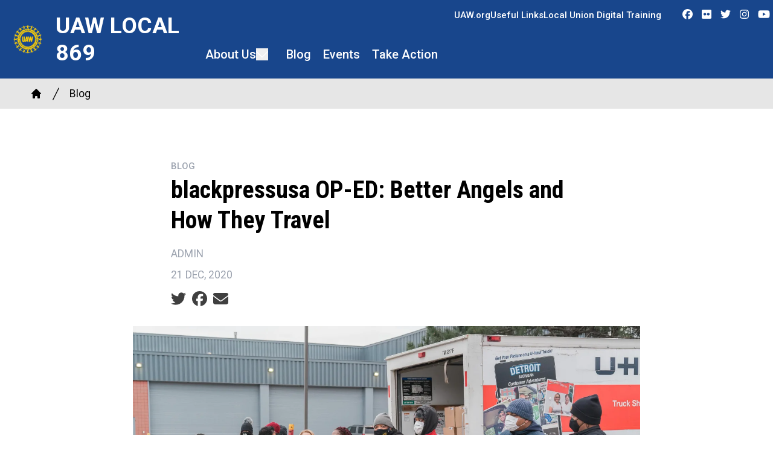

--- FILE ---
content_type: text/html; charset=UTF-8
request_url: https://region1.uaw.org/uaw-local-869/blog/blackpressusa-op-ed-better-angels-and-how-they-travel
body_size: 15264
content:
<!DOCTYPE html>
<html lang="en" dir="ltr" prefix="og: https://ogp.me/ns#" x-data="{ keyboardNavigation: false, isTouchDevice: false }" x-init="isTouchDevice = &#039;ontouchstart&#039; in window || navigator.maxTouchPoints &gt; 0" @keyup.tab.window="keyboardNavigation = true" @mousemove="if (keyboardNavigation) keyboardNavigation = false">
  <head>
    <meta charset="utf-8" />
<noscript><style>form.antibot * :not(.antibot-message) { display: none !important; }</style>
</noscript><meta name="description" content="Ray Curry, Secretary-Treasurer, UAW What is the distance a good deed can travel? What does a warm bowl of soup mean? What does a warm bed mean? A new bike or a kind gesture from a stranger?" />
<link rel="canonical" href="https://region1.uaw.org/uaw-local-869/content/92905" />
<link rel="image_src" href="/sites/default/files/UAW-Sleeping-Bag-Drive-dec-6-2020-022.jpg" />
<meta property="og:site_name" content="UAW Local 869" />
<meta property="og:url" content="https://region1.uaw.org/uaw-local-869/content/92905" />
<meta property="og:title" content="blackpressusa OP-ED: Better Angels and How They Travel" />
<meta property="og:description" content="Ray Curry, Secretary-Treasurer, UAW What is the distance a good deed can travel? What does a warm bowl of soup mean? What does a warm bed mean? A new bike or a kind gesture from a stranger?" />
<meta property="og:image" content="https://region1.uaw.org/sites/default/files/styles/image_media_large/public/UAW-Sleeping-Bag-Drive-dec-6-2020-022.jpg.webp?itok=JdM6ZCUA" />
<meta name="twitter:card" content="summary_large_image" />
<meta name="twitter:title" content="blackpressusa OP-ED: Better Angels and How They Travel | UAW Local 869" />
<meta name="twitter:site" content="@uaw" />
<meta name="twitter:description" content="Ray Curry, Secretary-Treasurer, UAW What is the distance a good deed can travel? What does a warm bowl of soup mean? What does a warm bed mean? A new bike or a kind gesture from a stranger?" />
<meta name="twitter:image" content="https://region1.uaw.org/sites/default/files/styles/image_media_large/public/UAW-Sleeping-Bag-Drive-dec-6-2020-022.jpg.webp?itok=JdM6ZCUA" />
<meta name="twitter:image:alt" content="UAW-Sleeping-Bag-Drive-dec-6-2020-022.jpg" />
<meta name="Generator" content="Drupal 10 (https://www.drupal.org)" />
<meta name="MobileOptimized" content="width" />
<meta name="HandheldFriendly" content="true" />
<meta name="viewport" content="width=device-width, initial-scale=1.0" />
<style>body {--uh-font-size: 16px; --uh-font-body: Roboto, sans-serif; --uh-font-header: "Roboto Condensed", sans-serif; --uh-color-white: 255 255 255; --uh-color-gray: 75 75 75; --uh-color-black: 0 0 0; --uh-color-primary: 24 70 140; --uh-color-primary-dark: 31 41 92; --uh-color-secondary: 252 0 0; --uh-color-secondary-dark: 252 0 0; --uh-color-accent-1: 255 206 7; --uh-color-accent-1-dark: 255 206 7; --uh-color-accent-2: 0 0 0; --uh-color-accent-2-dark: 0 20 38; --uh-color-neutral-1: 214 214 214; --uh-color-neutral-2: 242 243 244; }</style>
<script type="application/ld+json">{
    "@context": "https://schema.org",
    "@type": "WebSite",
    "name": "UAW Region 1",
    "url": "https://region1.uaw.org"
}</script>
<link rel="icon" href="/sites/default/files/2024-04/UAW%20LOGO%20PNG.PNG" type="image/vnd.microsoft.icon" />
<link rel="preconnect" href="https://fonts.gstatic.com" crossorigin="anonymous" />
<link rel="preload" as="style" href="https://fonts.googleapis.com/css2?family=Roboto:ital,wght@0,300;0,400;0,500;0,700;1,300;1,400;1,500;1,700&amp;display=swap" />
<link rel="stylesheet" href="https://fonts.googleapis.com/css2?family=Roboto:ital,wght@0,300;0,400;0,500;0,700;1,300;1,400;1,500;1,700&amp;display=swap" />
<link rel="preload" as="style" href="https://fonts.googleapis.com/css2?family=Roboto+Condensed:ital,wght@0,300;0,400;0,700;1,300;1,400;1,700&amp;display=swap" />
<link rel="stylesheet" href="https://fonts.googleapis.com/css2?family=Roboto+Condensed:ital,wght@0,300;0,400;0,700;1,300;1,400;1,700&amp;display=swap" />

    <title>blackpressusa OP-ED: Better Angels and How They Travel | UAW Local 869</title>
    <link rel="stylesheet" media="all" href="/sites/default/files/css/css_7JXPbWswc8fQwPz53-z85jkDvaBmqXaGtBPBUwi5E_E.css?delta=0&amp;language=en&amp;theme=uh_tw&amp;include=eJxNi9EOQDAMAH-o1k-SbmpG6bJW8Pc8kHi8u1zSxji0vZIEmumE9BNDIdEMfLqUbfnsi7Dy03Es4txCoupFN7DLnFeMZAz71PuBVc27LBpJOvPrWfMNV4ctIQ" />
<link rel="stylesheet" media="all" href="/sites/default/files/css/css_s3cU5DYEIJXU2IYjDuJWT0QSoq_14Ux7daJl6zHaO9U.css?delta=1&amp;language=en&amp;theme=uh_tw&amp;include=eJxNi9EOQDAMAH-o1k-SbmpG6bJW8Pc8kHi8u1zSxji0vZIEmumE9BNDIdEMfLqUbfnsi7Dy03Es4txCoupFN7DLnFeMZAz71PuBVc27LBpJOvPrWfMNV4ctIQ" />
<style>.sr-only {
  position: absolute;
  width: 1px;
  height: 1px;
  padding: 0;
  margin: -1px;
  overflow: hidden;
  clip: rect(0, 0, 0, 0);
  white-space: nowrap;
  border-width: 0;
}
.absolute {
  position: absolute;
}
.relative {
  position: relative;
}
.left-0 {
  left: 0px;
}
.top-0 {
  top: 0px;
}
.top-full {
  top: 100%;
}
.z-0 {
  z-index: 0;
}
.z-10 {
  z-index: 10;
}
.z-100 {
  z-index: 100;
}
.z-50 {
  z-index: 50;
}
.col-span-1 {
  grid-column: span 1 / span 1;
}
.col-start-14 {
  grid-column-start: 14;
}
.col-start-6 {
  grid-column-start: 6;
}
.col-end-14 {
  grid-column-end: 14;
}
.col-end-15 {
  grid-column-end: 15;
}
.row-start-1 {
  grid-row-start: 1;
}
.row-start-2 {
  grid-row-start: 2;
}
.row-end-2 {
  grid-row-end: 2;
}
.row-end-3 {
  grid-row-end: 3;
}
.mx-1 {
  margin-left: 0.25rem;
  margin-right: 0.25rem;
}
.mx-auto {
  margin-left: auto;
  margin-right: auto;
}
.my-1 {
  margin-top: 0.25rem;
  margin-bottom: 0.25rem;
}
.my-2 {
  margin-top: 0.5rem;
  margin-bottom: 0.5rem;
}
.my-6 {
  margin-top: 1.5rem;
  margin-bottom: 1.5rem;
}
.-mt-1 {
  margin-top: -0.25rem;
}
.mb-2 {
  margin-bottom: 0.5rem;
}
.mr-1 {
  margin-right: 0.25rem;
}
.mr-4 {
  margin-right: 1rem;
}
.mt-0 {
  margin-top: 0px;
}
.mt-12 {
  margin-top: 3rem;
}
.mt-2 {
  margin-top: 0.5rem;
}
.mt-4 {
  margin-top: 1rem;
}
.mt-6 {
  margin-top: 1.5rem;
}
.block {
  display: block;
}
.inline-block {
  display: inline-block;
}
.inline {
  display: inline;
}
.flex {
  display: flex;
}
.grid {
  display: grid;
}
.hidden {
  display: none;
}
.h-4 {
  height: 1rem;
}
.h-5 {
  height: 1.25rem;
}
.h-7 {
  height: 1.75rem;
}
.h-\[2px\] {
  height: 2px;
}
.h-full {
  height: 100%;
}
.w-1\/5 {
  width: 20%;
}
.w-20 {
  width: 5rem;
}
.w-4 {
  width: 1rem;
}
.w-5 {
  width: 1.25rem;
}
.w-7 {
  width: 1.75rem;
}
.w-8 {
  width: 2rem;
}
.w-full {
  width: 100%;
}
.max-w-4xl {
  max-width: 56rem;
}
.max-w-7xl {
  max-width: 80rem;
}
.max-w-none {
  max-width: none;
}
.flex-shrink-0 {
  flex-shrink: 0;
}
.flex-grow {
  flex-grow: 1;
}
.-rotate-45 {
  --tw-rotate: -45deg;
  transform: translate(var(--tw-translate-x), var(--tw-translate-y)) rotate(var(--tw-rotate)) skewX(var(--tw-skew-x)) skewY(var(--tw-skew-y)) scaleX(var(--tw-scale-x)) scaleY(var(--tw-scale-y));
}
.rotate-45 {
  --tw-rotate: 45deg;
  transform: translate(var(--tw-translate-x), var(--tw-translate-y)) rotate(var(--tw-rotate)) skewX(var(--tw-skew-x)) skewY(var(--tw-skew-y)) scaleX(var(--tw-scale-x)) scaleY(var(--tw-scale-y));
}
.scroll-mt-28 {
  scroll-margin-top: 7rem;
}
.grid-cols-1 {
  grid-template-columns: repeat(1, minmax(0, 1fr));
}
.grid-cols-2 {
  grid-template-columns: repeat(2, minmax(0, 1fr));
}
.flex-row {
  flex-direction: row;
}
.flex-col {
  flex-direction: column;
}
.flex-wrap {
  flex-wrap: wrap;
}
.items-center {
  align-items: center;
}
.justify-end {
  justify-content: flex-end;
}
.justify-center {
  justify-content: center;
}
.justify-between {
  justify-content: space-between;
}
.gap-1 {
  gap: 0.25rem;
}
.gap-2 {
  gap: 0.5rem;
}
.space-x-1 > :not([hidden]) ~ :not([hidden]) {
  --tw-space-x-reverse: 0;
  margin-right: calc(0.25rem * var(--tw-space-x-reverse));
  margin-left: calc(0.25rem * calc(1 - var(--tw-space-x-reverse)));
}
.space-x-2 > :not([hidden]) ~ :not([hidden]) {
  --tw-space-x-reverse: 0;
  margin-right: calc(0.5rem * var(--tw-space-x-reverse));
  margin-left: calc(0.5rem * calc(1 - var(--tw-space-x-reverse)));
}
.divide-x > :not([hidden]) ~ :not([hidden]) {
  --tw-divide-x-reverse: 0;
  border-right-width: calc(1px * var(--tw-divide-x-reverse));
  border-left-width: calc(1px * calc(1 - var(--tw-divide-x-reverse)));
}
.self-start {
  align-self: flex-start;
}
.whitespace-nowrap {
  white-space: nowrap;
}
.rounded-2xl {
  border-radius: 1rem;
}
.border-0 {
  border-width: 0px;
}
.border-t {
  border-top-width: 1px;
}
.border-gray-300 {
  --tw-border-opacity: 1;
  border-color: rgb(209 213 219 / var(--tw-border-opacity));
}
.border-uh-neutral-2 {
  --tw-border-opacity: 1;
  border-color: rgb(var(--uh-color-neutral-2) / var(--tw-border-opacity));
}
.border-opacity-20 {
  --tw-border-opacity: 0.2;
}
.bg-uh-accent-1 {
  --tw-bg-opacity: 1;
  background-color: rgb(var(--uh-color-accent-1) / var(--tw-bg-opacity));
}
.bg-uh-accent-2 {
  --tw-bg-opacity: 1;
  background-color: rgb(var(--uh-color-accent-2) / var(--tw-bg-opacity));
}
.bg-uh-black {
  --tw-bg-opacity: 1;
  background-color: rgb(var(--uh-color-black) / var(--tw-bg-opacity));
}
.bg-uh-gray {
  --tw-bg-opacity: 1;
  background-color: rgb(var(--uh-color-gray) / var(--tw-bg-opacity));
}
.bg-uh-neutral-1\/60 {
  background-color: rgb(var(--uh-color-neutral-1) / 0.6);
}
.bg-uh-primary {
  --tw-bg-opacity: 1;
  background-color: rgb(var(--uh-color-primary) / var(--tw-bg-opacity));
}
.bg-uh-white {
  --tw-bg-opacity: 1;
  background-color: rgb(var(--uh-color-white) / var(--tw-bg-opacity));
}
.bg-opacity-25 {
  --tw-bg-opacity: 0.25;
}
.p-2 {
  padding: 0.5rem;
}
.p-4 {
  padding: 1rem;
}
.px-10 {
  padding-left: 2.5rem;
  padding-right: 2.5rem;
}
.px-2 {
  padding-left: 0.5rem;
  padding-right: 0.5rem;
}
.px-4 {
  padding-left: 1rem;
  padding-right: 1rem;
}
.px-6 {
  padding-left: 1.5rem;
  padding-right: 1.5rem;
}
.py-12 {
  padding-top: 3rem;
  padding-bottom: 3rem;
}
.py-2 {
  padding-top: 0.5rem;
  padding-bottom: 0.5rem;
}
.py-4 {
  padding-top: 1rem;
  padding-bottom: 1rem;
}
.pb-0 {
  padding-bottom: 0px;
}
.pb-16 {
  padding-bottom: 4rem;
}
.pb-2 {
  padding-bottom: 0.5rem;
}
.pb-6 {
  padding-bottom: 1.5rem;
}
.pl-2 {
  padding-left: 0.5rem;
}
.pl-6 {
  padding-left: 1.5rem;
}
.pt-0 {
  padding-top: 0px;
}
.pt-0\.5 {
  padding-top: 0.125rem;
}
.pt-4 {
  padding-top: 1rem;
}
.pt-6 {
  padding-top: 1.5rem;
}
.pt-8 {
  padding-top: 2rem;
}
.text-center {
  text-align: center;
}
.text-sm {
  font-size: 0.875rem;
}
.text-xl {
  font-size: 1.25rem;
}
.text-xs {
  font-size: 0.75rem;
}
.font-bold {
  font-weight: 700;
}
.font-medium {
  font-weight: 500;
}
.font-semibold {
  font-weight: 600;
}
.uppercase {
  text-transform: uppercase;
}
.leading-none {
  line-height: 1;
}
.tracking-widest {
  letter-spacing: 0.1em;
}
.text-branding-error {
  --tw-text-opacity: 1;
  color: rgb(248 113 113 / var(--tw-text-opacity));
}
.text-gray-400 {
  --tw-text-opacity: 1;
  color: rgb(156 163 175 / var(--tw-text-opacity));
}
.text-uh-black {
  --tw-text-opacity: 1;
  color: rgb(var(--uh-color-black) / var(--tw-text-opacity));
}
.text-uh-neutral-2 {
  --tw-text-opacity: 1;
  color: rgb(var(--uh-color-neutral-2) / var(--tw-text-opacity));
}
.text-uh-primary {
  --tw-text-opacity: 1;
  color: rgb(var(--uh-color-primary) / var(--tw-text-opacity));
}
.text-uh-primary-dark {
  --tw-text-opacity: 1;
  color: rgb(var(--uh-color-primary-dark) / var(--tw-text-opacity));
}
.text-uh-white {
  --tw-text-opacity: 1;
  color: rgb(var(--uh-color-white) / var(--tw-text-opacity));
}
.underline {
  text-decoration-line: underline;
}
.antialiased {
  -webkit-font-smoothing: antialiased;
  -moz-osx-font-smoothing: grayscale;
}
.opacity-0 {
  opacity: 0;
}
.opacity-100 {
  opacity: 1;
}
.opacity-50 {
  opacity: 0.5;
}
.opacity-75 {
  opacity: 0.75;
}
.shadow-sm {
  --tw-shadow: 0 1px 2px 0 rgb(0 0 0 / 0.05);
  --tw-shadow-colored: 0 1px 2px 0 var(--tw-shadow-color);
  box-shadow: var(--tw-ring-offset-shadow, 0 0 #0000), var(--tw-ring-shadow, 0 0 #0000), var(--tw-shadow);
}
.transition-all {
  transition-property: all;
  transition-timing-function: cubic-bezier(0.4, 0, 0.2, 1);
  transition-duration: 150ms;
}
.duration-300 {
  transition-duration: 300ms;
}
.duration-500 {
  transition-duration: 500ms;
}
.first\:pl-0:first-child {
  padding-left: 0px;
}
.hover\:bg-uh-primary:hover {
  --tw-bg-opacity: 1;
  background-color: rgb(var(--uh-color-primary) / var(--tw-bg-opacity));
}
.hover\:bg-uh-white:hover {
  --tw-bg-opacity: 1;
  background-color: rgb(var(--uh-color-white) / var(--tw-bg-opacity));
}
.hover\:text-uh-accent-1:hover {
  --tw-text-opacity: 1;
  color: rgb(var(--uh-color-accent-1) / var(--tw-text-opacity));
}
.hover\:opacity-100:hover {
  opacity: 1;
}
.hover\:opacity-80:hover {
  opacity: 0.8;
}
.hover\:transition-colors:hover {
  transition-property: color, background-color, border-color, text-decoration-color, fill, stroke;
  transition-timing-function: cubic-bezier(0.4, 0, 0.2, 1);
  transition-duration: 150ms;
}
.hover\:transition-opacity:hover {
  transition-property: opacity;
  transition-timing-function: cubic-bezier(0.4, 0, 0.2, 1);
  transition-duration: 150ms;
}
.focus\:border-branding-outer-space:focus {
  --tw-border-opacity: 1;
  border-color: rgb(55 58 58 / var(--tw-border-opacity));
}
.focus\:ring-branding-outer-space:focus {
  --tw-ring-opacity: 1;
  --tw-ring-color: rgb(55 58 58 / var(--tw-ring-opacity));
}
.prose-headings\:mb-2 :is(:where(h1, h2, h3, h4, h5, h6, th):not(:where([class~="not-prose"],[class~="not-prose"] *))) {
  margin-bottom: 0.5rem;
}
.prose-headings\:text-uh-neutral-2 :is(:where(h1, h2, h3, h4, h5, h6, th):not(:where([class~="not-prose"],[class~="not-prose"] *))) {
  --tw-text-opacity: 1;
  color: rgb(var(--uh-color-neutral-2) / var(--tw-text-opacity));
}
.prose-p\:mb-4 :is(:where(p):not(:where([class~="not-prose"],[class~="not-prose"] *))) {
  margin-bottom: 1rem;
}
.prose-a\:text-uh-primary :is(:where(a):not(:where([class~="not-prose"],[class~="not-prose"] *))) {
  --tw-text-opacity: 1;
  color: rgb(var(--uh-color-primary) / var(--tw-text-opacity));
}
.prose-a\:no-underline :is(:where(a):not(:where([class~="not-prose"],[class~="not-prose"] *))) {
  text-decoration-line: none;
}
.hover\:prose-a\:text-uh-accent-1 :is(:where(a):not(:where([class~="not-prose"],[class~="not-prose"] *))):hover {
  --tw-text-opacity: 1;
  color: rgb(var(--uh-color-accent-1) / var(--tw-text-opacity));
}
.hover\:prose-a\:underline :is(:where(a):not(:where([class~="not-prose"],[class~="not-prose"] *))):hover {
  text-decoration-line: underline;
}
.prose-strong\:text-uh-neutral-2 :is(:where(strong):not(:where([class~="not-prose"],[class~="not-prose"] *))) {
  --tw-text-opacity: 1;
  color: rgb(var(--uh-color-neutral-2) / var(--tw-text-opacity));
}
.prose-img\:my-0 :is(:where(img):not(:where([class~="not-prose"],[class~="not-prose"] *))) {
  margin-top: 0px;
  margin-bottom: 0px;
}
.prose-img\:my-1 :is(:where(img):not(:where([class~="not-prose"],[class~="not-prose"] *))) {
  margin-top: 0.25rem;
  margin-bottom: 0.25rem;
}
.prose-img\:mr-1 :is(:where(img):not(:where([class~="not-prose"],[class~="not-prose"] *))) {
  margin-right: 0.25rem;
}
.prose-img\:w-20 :is(:where(img):not(:where([class~="not-prose"],[class~="not-prose"] *))) {
  width: 5rem;
}
.prose-img\:w-full :is(:where(img):not(:where([class~="not-prose"],[class~="not-prose"] *))) {
  width: 100%;
}
.prose-img\:opacity-60 :is(:where(img):not(:where([class~="not-prose"],[class~="not-prose"] *))) {
  opacity: 0.6;
}
.prose-img\:invert :is(:where(img):not(:where([class~="not-prose"],[class~="not-prose"] *))) {
  --tw-invert: invert(100%);
  filter: var(--tw-blur) var(--tw-brightness) var(--tw-contrast) var(--tw-grayscale) var(--tw-hue-rotate) var(--tw-invert) var(--tw-saturate) var(--tw-sepia) var(--tw-drop-shadow);
}
.\[\&_\.social-media-properties\]\:h-full .social-media-properties {
  height: 100%;
}
.\[\&_\.social-media-properties\]\:items-center .social-media-properties {
  align-items: center;
}
.\[\&_\.social-media-properties\]\:justify-center .social-media-properties {
  justify-content: center;
}
.\[\&_\.social-media-properties\]\:\!gap-6 .social-media-properties {
  gap: 1.5rem !important;
}
.\[\&_a\:hover\]\:opacity-80 a:hover {
  opacity: 0.8;
}
.\[\&_a\]\:text-uh-white a {
  --tw-text-opacity: 1;
  color: rgb(var(--uh-color-white) / var(--tw-text-opacity));
}
.\[\&_ul\>li\]\:flex ul>li {
  display: flex;
}
.\[\&_ul\>li\]\:flex-grow ul>li {
  flex-grow: 1;
}
.\[\&_ul\>li\]\:items-center ul>li {
  align-items: center;
}
.\[\&_ul\>li\]\:justify-center ul>li {
  justify-content: center;
}
.\[\&_ul\>li\]\:p-4 ul>li {
  padding: 1rem;
}
.\[\&_ul\]\:flex ul {
  display: flex;
}
.\[\&_ul\]\:h-full ul {
  height: 100%;
}
.\[\&_ul\]\:flex-grow ul {
  flex-grow: 1;
}
.\[\&_ul\]\:\!flex-row ul {
  flex-direction: row !important;
}
.\[\&_ul\]\:flex-row ul {
  flex-direction: row;
}
.\[\&_ul\]\:flex-col ul {
  flex-direction: column;
}
.\[\&_ul\]\:items-center ul {
  align-items: center;
}
.\[\&_ul\]\:justify-center ul {
  justify-content: center;
}
.\[\&_ul\]\:gap-6 ul {
  gap: 1.5rem;
}
.\[\&_ul\]\:text-uh-white ul {
  --tw-text-opacity: 1;
  color: rgb(var(--uh-color-white) / var(--tw-text-opacity));
}
@media (min-width: 640px) {
  .sm\:w-1\/4 {
    width: 25%;
  }
  .sm\:px-6 {
    padding-left: 1.5rem;
    padding-right: 1.5rem;
  }
  .sm\:text-2xl {
    font-size: 1.5rem;
    line-height: 2rem;
  }}

@media (min-width: 768px) {
  .md\:mb-4 {
    margin-bottom: 1rem;
  }
  .md\:flex {
    display: flex;
  }
  .md\:w-2\/3 {
    width: 66.666667%;
  }
  .md\:w-28 {
    width: 7rem;
  }
  .md\:grid-cols-3 {
    grid-template-columns: repeat(3, minmax(0, 1fr));
  }
  .md\:grid-cols-5 {
    grid-template-columns: repeat(5, minmax(0, 1fr));
  }
  .md\:gap-8 {
    gap: 2rem;
  }
  .md\:pt-8 {
    padding-top: 2rem;
  }
  .md\:text-3xl {
    font-size: 1.875rem;
    line-height: 2.25rem;
  }
  .md\:text-sm {
    font-size: 0.875rem;
  }
  .md\:prose-img\:w-28 :is(:where(img):not(:where([class~="not-prose"],[class~="not-prose"] *))) {
    width: 7rem;
  }}

@media (min-width: 1024px) {
  .lg\:static {
    position: static;
  }
  .lg\:absolute {
    position: absolute;
  }
  .lg\:left-0 {
    left: 0px;
  }
  .lg\:top-full {
    top: 100%;
  }
  .lg\:col-start-1 {
    grid-column-start: 1;
  }
  .lg\:col-start-6 {
    grid-column-start: 6;
  }
  .lg\:col-end-6 {
    grid-column-end: 6;
  }
  .lg\:row-start-1 {
    grid-row-start: 1;
  }
  .lg\:row-end-3 {
    grid-row-end: 3;
  }
  .lg\:block {
    display: block;
  }
  .lg\:flex {
    display: flex;
  }
  .lg\:grid {
    display: grid;
  }
  .lg\:hidden {
    display: none;
  }
  .lg\:h-full {
    height: 100%;
  }
  .lg\:w-2\/3 {
    width: 66.666667%;
  }
  .lg\:max-w-prose {
    max-width: 65ch;
  }
  .lg\:flex-grow-0 {
    flex-grow: 0;
  }
  .lg\:flex-row {
    flex-direction: row;
  }
  .lg\:flex-wrap {
    flex-wrap: wrap;
  }
  .lg\:items-start {
    align-items: flex-start;
  }
  .lg\:justify-start {
    justify-content: flex-start;
  }
  .lg\:justify-center {
    justify-content: center;
  }
  .lg\:px-0 {
    padding-left: 0px;
    padding-right: 0px;
  }
  .lg\:px-8 {
    padding-left: 2rem;
    padding-right: 2rem;
  }
  .lg\:py-16 {
    padding-top: 4rem;
    padding-bottom: 4rem;
  }
  .lg\:pt-12 {
    padding-top: 3rem;
  }
  .lg\:font-medium {
    font-weight: 500;
  }
  .lg\:text-uh-white {
    --tw-text-opacity: 1;
    color: rgb(var(--uh-color-white) / var(--tw-text-opacity));
  }
  .lg\:transition-all {
    transition-property: all;
    transition-timing-function: cubic-bezier(0.4, 0, 0.2, 1);
    transition-duration: 150ms;
  }
  .lg\:duration-300 {
    transition-duration: 300ms;
  }
  .lg\:hover\:bg-uh-secondary:hover {
    --tw-bg-opacity: 1;
    background-color: rgb(var(--uh-color-secondary) / var(--tw-bg-opacity));
  }
  .lg\:hover\:text-uh-white:hover {
    --tw-text-opacity: 1;
    color: rgb(var(--uh-color-white) / var(--tw-text-opacity));
  }}

@media (min-width: 1280px) {
  .xl\:col-start-5 {
    grid-column-start: 5;
  }
  .xl\:col-end-5 {
    grid-column-end: 5;
  }
  .xl\:pt-16 {
    padding-top: 4rem;
  }
  .xl\:text-center {
    text-align: center;
  }}

</style><script src="/sites/default/files/tailwindcss_utility/tailwind.js"></script><script src="/themes/custom/uh_tw/build/tailwind-config-cdn.js"></script><script>tailwind.config.safelist = tailwind.config.safelist.concat(["[&amp;_div.link-wrapper]:flex","[&amp;_div.link-wrapper]:flex-grow","[&amp;_div.link-wrapper]:flex-row","[&amp;_div.link-wrapper]:gap-2","[&amp;_div.link-wrapper]:items-center","[&amp;_div.link-wrapper]:justify-center","[&amp;_div.link-wrapper]:p-4","grid-rows-[minmax(50px,auto)_1fr]","lg:grid-cols-[min(calc((100vw-1024px)\/2))_repeat(12,minmax(0,1024px))_min(calc((100vw-1024px)\/2))]","not-prose","top-level","xl:grid-cols-[min(calc((100vw-1280px)\/2))_repeat(12,minmax(0,1280px))_min(calc((100vw-1280px)\/2))]","xl:grid-cols-[min(calc((100vw-1536px)\/2))_repeat(12,minmax(0,1536px))_min(calc((100vw-1536px)\/2))]","xl:grid-cols-[min(calc((100vw-1792px)\/2))_repeat(12,minmax(0,1792px))_min(calc((100vw-1792px)\/2))]"]);</script>
<link rel="stylesheet" media="all" href="/sites/default/files/css/css_OEhBbp39qtZbYm-yHcFeZRuUXPJ9zSHRqoyuof05ris.css?delta=3&amp;language=en&amp;theme=uh_tw&amp;include=eJxNi9EOQDAMAH-o1k-SbmpG6bJW8Pc8kHi8u1zSxji0vZIEmumE9BNDIdEMfLqUbfnsi7Dy03Es4txCoupFN7DLnFeMZAz71PuBVc27LBpJOvPrWfMNV4ctIQ" />

    <script src="/libraries/fontawesome/js/brands.min.js?v=6.4.2" defer></script>
<script src="/libraries/fontawesome/js/regular.min.js?v=6.4.2" defer></script>
<script src="/libraries/fontawesome/js/solid.min.js?v=6.4.2" defer></script>
<script src="/libraries/fontawesome/js/fontawesome.min.js?v=6.4.2" defer></script>

  </head>
  <body class="hide-gin-toolbar group/uh-site">
        <a href="#main-content" class="visually-hidden focusable">
      Skip to main content
    </a>
    
      <div class="dialog-off-canvas-main-canvas" data-off-canvas-main-canvas>
    
  
<div class="w-full mx-auto text-uh-black">
    
  

  <div id="site-header" class="md:grid-cols-5 font-semibold relative z-50 inline" x-data="{ open: false }">
    




                



<div class="flex flex-col w-full relative bg-uh-primary lg:grid grid-rows-[minmax(50px,auto)_1fr] lg:grid-cols-[min(calc((100vw-1024px)/2))_repeat(12,minmax(0,1024px))_min(calc((100vw-1024px)/2))] xl:grid-cols-[min(calc((100vw-1280px)/2))_repeat(12,minmax(0,1280px))_min(calc((100vw-1280px)/2))] 2xl:grid-cols-[min(calc((100vw-1536px)/2))_repeat(12,minmax(0,1536px))_min(calc((100vw-1536px)/2))] 3xl:grid-cols-[min(calc((100vw-1792px)/2))_repeat(12,minmax(0,1792px))_min(calc((100vw-1792px)/2))] z-100">
    <div class="logo-wrapper flex flex-row p-4 items-center justify-between lg:justify-center lg:row-start-1 lg:row-end-3 lg:col-start-1 lg:col-end-6 xl:col-end-5">
        
    <a class="flex flex-row items-center justify-center z-100 h-full" href="/uaw-local-869">
                    <div class="site-logo w-1/5 sm:w-1/4 mr-4">
                  <picture>
                  <source srcset="/sites/default/files/styles/image_media_large/public/2024-05/uaw-logo-blue-yellow-official-sm%20copy.png.webp?itok=F1gE3QoP 1x" media="all and (min-width: 1280px)" type="image/webp" width="600" height="600"/>
              <source srcset="/sites/default/files/styles/image_media_medium/public/2024-05/uaw-logo-blue-yellow-official-sm%20copy.png.webp?itok=XwnaO4Vi 1x, /sites/default/files/styles/image_media_large_2x/public/2024-05/uaw-logo-blue-yellow-official-sm%20copy.png.webp?itok=zyz6ncLI 2x" media="all and (min-width: 1024px) and (max-width: 1279px)" type="image/webp" width="300" height="300"/>
              <source srcset="/sites/default/files/styles/image_media_small/public/2024-05/uaw-logo-blue-yellow-official-sm%20copy.png.webp?itok=R-90uMEb 1x, /sites/default/files/styles/image_media_medium_2x/public/2024-05/uaw-logo-blue-yellow-official-sm%20copy.png.webp?itok=taBlShDN 2x" type="image/webp" width="100" height="100"/>
                  <img src="/sites/default/files/styles/image_media_small/public/2024-05/uaw-logo-blue-yellow-official-sm%20copy.png.webp?itok=R-90uMEb" alt="UAW Logo" />

  </picture>

            </div>
                            <div class="site-name text-xl sm:text-2xl md:text-3xl uppercase text-uh-white">
                            <div class="label">UAW Local 869 </div>
      
            </div>
            </a>



        <button @click="open = !open" id="mobile-menu-button" :class="open === true ? 'group block lg:hidden menu-open' : 'group block lg:hidden'">
            <div :class="open === true ? 'bg-uh-white w-8 h-[2px] mt-0 relative rotate-45 transition-all' : 'bg-uh-white w-8 h-[2px] relative top-0 transition-all'"></div>
            <div :class="open === true ? 'bg-uh-white w-8 h-[2px] mt-0 opacity-0 transition-all' : 'bg-uh-white w-8 h-[2px] mt-2 opacity-100 transition-all'"></div>
            <div :class="open === true ? 'bg-uh-white w-8 h-[2px] -mt-1 relative -rotate-45 transition-all' : 'bg-uh-white w-8 h-[2px] mt-2 relative top-0 transition-all'"></div>
        </button>
    </div>
  	<div class="secondary-nav-wrapper hidden lg:flex flex-row flex-grow items-center justify-end font-medium text-xs col-start-6 xl:col-start-5 col-end-14 row-start-1 row-end-2">
            <nav class="national-menu h-full [&_ul]:h-full [&_ul]:flex [&_ul]:flex-row [&_ul]:items-center [&_ul]:justify-center [&_ul]:gap-6 [&_ul]:text-uh-white">
        
    <ul>
          <li>
        <a href="https://uaw.org/" title="Homepage for UAW, International Union">UAW.org</a>
              </li>
          <li>
        <a href="https://uaw.org/useful-links-and-union-resources/" title="Useful information for your Local Union or on Labor Unions in general">Useful Links</a>
              </li>
          <li>
        <a href="https://uaw.org/digitaltraining" title="This booklet should help local unions to carry out the constitutional and legal provisions which regulate elections.">Local Union Digital Training</a>
              </li>
      </ul>



      </nav>
                  <nav class="social-media pl-6 h-full flex items-center justify-center [&_a]:text-uh-white [&_a:hover]:opacity-80 [&_.social-media-properties]:!gap-6 [&_.social-media-properties]:h-full [&_.social-media-properties]:items-center [&_.social-media-properties]:justify-center">
        

  <div  class="flex my-2 space-x-1">

                  <a href="https://facebook.com/UAWRegion1?ref_type=bookmark" class="hover:transition-opacity opacity-100 hover:opacity-80">
          <i class="items-center justify-center mx-1 text-sm fab fa-facebook"></i>
          <span class="sr-only">Facebook</span>
        </a>
                        <a href="https://flickr.com/131011070@N02/" class="hover:transition-opacity opacity-100 hover:opacity-80">
          <i class="items-center justify-center mx-1 text-sm fab fa-flickr"></i>
          <span class="sr-only">Flickr</span>
        </a>
                        <a href="https://twitter.com/uaw" class="hover:transition-opacity opacity-100 hover:opacity-80">
          <i class="items-center justify-center mx-1 text-sm fab fa-twitter"></i>
          <span class="sr-only">Twitter</span>
        </a>
                        <a href="https://instagram.com/uaw.union" class="hover:transition-opacity opacity-100 hover:opacity-80">
          <i class="items-center justify-center mx-1 text-sm fab fa-instagram"></i>
          <span class="sr-only">Instagram</span>
        </a>
                        <a href="https://youtube.com/uaw" class="hover:transition-opacity opacity-100 hover:opacity-80">
          <i class="items-center justify-center mx-1 text-sm fab fa-youtube"></i>
          <span class="sr-only">Youtube</span>
        </a>
          
  </div>



      </nav>
        </div>
    <div class="nav-wrapper flex flex-col flex-grow lg:col-start-6 xl:col-start-5 col-end-14 row-start-2 row-end-3">
        <nav x-show="open"
             @resize.window="open = window.innerWidth > 1024"
             @load.window="open = window.innerWidth > 1024"
             @click.outside="if (window.innerWidth < 1024) {open = false}"
             x-transition:enter="transition duration-300 ease-out transform"
             x-transition:enter-start="opacity-0"
             x-transition:enter-end="opacity-100"
             x-transition:leave="transition duration-200 ease-in transform"
             x-transition:leave-start="opacity-100"
             x-transition:leave-end="opacity-0"
             class="main-menu bg-uh-primary flex flex-col absolute top-full left-0 text-uh-white w-full lg:flex-row lg:text-uh-white lg:h-full lg:static lg:justify-start">
                

    
  
  
  
                    	  
                        
                        
                    <ul class="flex flex-col lg:flex-wrap lg:flex-row lg:flex-grow-0">
                                            <li class="flex flex-col relative lg:hover:bg-uh-secondary lg:hover:text-uh-white lg:transition-all lg:duration-300 [&amp;_div.link-wrapper]:flex [&amp;_div.link-wrapper]:flex-grow [&amp;_div.link-wrapper]:flex-row [&amp;_div.link-wrapper]:justify-center [&amp;_div.link-wrapper]:items-center [&amp;_div.link-wrapper]:p-4 [&amp;_div.link-wrapper]:gap-2" x-data="{openSubmenu1 : false, ariaExpanded: false}" @mouseenter="if (window.innerWidth &gt; 1025) { openSubmenu1 = true; }" @mouseleave="if (window.innerWidth &gt; 1025) { openSubmenu1 = false; }" @resize.window="openSubmenu1 = false, openSubmenu2 = false, openSubmenu3 = false">
                    <div class='link-wrapper'>
                        <a href="/uaw-local-869/about-us" class="font-bold lg:font-medium whitespace-nowrap menu-level-1" data-drupal-link-system-path="node/8948">About Us</a>
                        <button @click="openSubmenu1 = !openSubmenu1"
                                :aria-expanded="openSubmenu1 ? 'true' : 'false'"
                                class="submenu-toggle"
                                @focusin="if (keyboardNavigation) { openSubmenu1 = false, openSubmenu2 = false, openSubmenu3 = false }"
                                title="Expand section">
                                                            <i class="down-arrow">
                                    <svg svg class="w-4 h-4 top-level" fill="currentColor"
                                         xmlns="http://www.w3.org/2000/svg" viewBox="0 0 20 10.74">
                                        <path d="m0,.671c0-.184.066-.342.197-.474s.29-.197.474-.197.342.066.474.197l8.924,8.924L18.855.336c.132-.132.29-.197.474-.197s.342.066.474.197.197.29.197.474-.066.342-.197.474l-9.26,9.26c-.132.132-.29.197-.474.197s-.342-.066-.474-.197L.197,1.165c-.026-.026-.049-.056-.069-.089s-.036-.066-.049-.099l-.039-.099c-.013-.033-.023-.066-.03-.099s-.01-.069-.01-.109Z"/>
                                    </svg>
                                </i>
                                                    </button>
                    </div>
                                      	  
                        
                        
                <ul class="flex flex-col bg-uh-accent-2 lg:absolute lg:top-full lg:left-0 lg:transition-all lg:duration-300 z-10"
    x-show="openSubmenu1" x-transition:enter="lg:transition lg:ease-out lg:duration-100" x-transition:enter-start="lg:transform lg:opacity-0 lg:scale-95" x-transition:enter-end="lg:transform lg:opacity-100 lg:scale-100" x-transition:leave="lg:transition lg:ease-in lg:duration-75" x-transition:leave-start="lg:transform lg:opacity-100 lg:scale-100" x-transition:leave-end="lg:transform lg:opacity-0 lg:scale-95">
                                        <li class="flex flex-col justify-center items-center p-2 lg:hover:text-uh-white lg:hover:bg-uh-secondary lg:items-start lg:transition-all lg:duration-300">
                    <a href="/uaw-local-869/contact-us" class="font-bold lg:font-medium whitespace-nowrap" data-drupal-link-system-path="node/8952">Contact Us</a>
                </li>
                        </ul>
        
                </li>
                                                <li class="flex flex-col justify-center items-center p-2 gap-2 lg:hover:text-uh-white lg:hover:bg-uh-secondary lg:transition-all lg:duration-300">
                    <a href="/uaw-local-869/blog" class="font-bold lg:font-medium whitespace-nowrap menu-level-1" data-drupal-link-system-path="node/8949">Blog</a>
                </li>
                                                <li class="flex flex-col justify-center items-center p-2 gap-2 lg:hover:text-uh-white lg:hover:bg-uh-secondary lg:transition-all lg:duration-300">
                    <a href="/uaw-local-869/events" class="font-bold lg:font-medium whitespace-nowrap menu-level-1" data-drupal-link-system-path="node/8950">Events</a>
                </li>
                                                <li class="flex flex-col justify-center items-center p-2 gap-2 lg:hover:text-uh-white lg:hover:bg-uh-secondary lg:transition-all lg:duration-300">
                    <a href="/uaw-local-869/take-action" class="font-bold lg:font-medium whitespace-nowrap menu-level-1" data-drupal-link-system-path="node/8951">Take Action</a>
                </li>
                        </ul>
        

  


           <!-- national menu -->
      		<div class="flex flex-col items-center justify-center lg:hidden [&_ul]:flex [&_ul]:flex-col [&_ul]:items-center [&_ul]:justify-center [&_ul]:flex-grow [&_ul>li]:flex [&_ul>li]:flex-grow [&_ul>li]:justify-center [&_ul>li]:items-center [&_ul>li]:p-4">
        		            		
    <ul>
          <li>
        <a href="https://uaw.org/" title="Homepage for UAW, International Union">UAW.org</a>
              </li>
          <li>
        <a href="https://uaw.org/useful-links-and-union-resources/" title="Useful information for your Local Union or on Labor Unions in general">Useful Links</a>
              </li>
          <li>
        <a href="https://uaw.org/digitaltraining" title="This booklet should help local unions to carry out the constitutional and legal provisions which regulate elections.">Local Union Digital Training</a>
              </li>
      </ul>



		                      	              		<div class="p-4 pb-6 [&_a]:text-uh-white [&_ul]:!flex-row">
              			

  <div  class="flex my-2 space-x-1">

                  <a href="https://facebook.com/UAWRegion1?ref_type=bookmark" class="hover:transition-opacity opacity-100 hover:opacity-80">
          <i class="items-center justify-center mx-1 text-sm fab fa-facebook"></i>
          <span class="sr-only">Facebook</span>
        </a>
                        <a href="https://flickr.com/131011070@N02/" class="hover:transition-opacity opacity-100 hover:opacity-80">
          <i class="items-center justify-center mx-1 text-sm fab fa-flickr"></i>
          <span class="sr-only">Flickr</span>
        </a>
                        <a href="https://twitter.com/uaw" class="hover:transition-opacity opacity-100 hover:opacity-80">
          <i class="items-center justify-center mx-1 text-sm fab fa-twitter"></i>
          <span class="sr-only">Twitter</span>
        </a>
                        <a href="https://instagram.com/uaw.union" class="hover:transition-opacity opacity-100 hover:opacity-80">
          <i class="items-center justify-center mx-1 text-sm fab fa-instagram"></i>
          <span class="sr-only">Instagram</span>
        </a>
                        <a href="https://youtube.com/uaw" class="hover:transition-opacity opacity-100 hover:opacity-80">
          <i class="items-center justify-center mx-1 text-sm fab fa-youtube"></i>
          <span class="sr-only">Youtube</span>
        </a>
          
  </div>



              		</div>
              	      		</div>
        <!-- ./national menu -->
        </nav>
    </div>
  <div class="nav-spacer hidden lg:block col-start-14 col-end-15 row-start-1 row-end-2"></div>
  <div class="nav-spacer hidden lg:block col-start-14 col-end-15 row-start-2 row-end-3"></div>
</div>



  </div>

  
      <div>
    <div id="block-uh-tw-breadcrumbs">
  
    
      
  <nav role="navigation" class="flex px-10 py-2 text-sm bg-uh-neutral-1/60" aria-labelledby="system-breadcrumb">
    <h2 id="system-breadcrumb" class="visually-hidden">Breadcrumb</h2>
    <ol class="flex items-center space-x-2">
          <li>
        <div class="flex items-center">
                  <a href="/uaw-local-869">
            <!-- Heroicon: home/solid -->
            <svg class="flex-shrink-0 w-4 h-4" xmlns="http://www.w3.org/2000/svg" viewBox="0 0 20 20" fill="currentColor" aria-hidden="true">
              <path d="M10.707 2.293a1 1 0 00-1.414 0l-7 7a1 1 0 001.414 1.414L4 10.414V17a1 1 0 001 1h2a1 1 0 001-1v-2a1 1 0 011-1h2a1 1 0 011 1v2a1 1 0 001 1h2a1 1 0 001-1v-6.586l.293.293a1 1 0 001.414-1.414l-7-7z" />
            </svg>
            <span class="sr-only">Home</span>
          </a>
                </div>
      </li>
          <li>
        <div class="flex items-center">
                <svg class="flex-shrink-0 w-5 h-5" xmlns="http://www.w3.org/2000/svg" fill="currentColor" viewBox="0 0 20 20" aria-hidden="true">
          <path d="M5.555 17.776l8-16 .894.448-8 16-.894-.448z" />
        </svg>
                     <a href="/uaw-local-869/blog" class="pl-2">Blog</a>
                          </div>
      </li>
        </ol>
  </nav>




  </div>

  </div>

  
    <div>
    <div data-drupal-messages-fallback class="hidden"></div>

  </div>


    <main class="z-0">
    <a id="main-content" tabindex="-1"></a>    <div class="md:flex  pb-0">

            <div id="page-content" class="grid w-full grid-cols-1 page-content">
          <div>
    <div id="block-uh-tw-content">
  
    
      
        <article class="node node-article-full">

  
    

  <div class="node-content article-full-content">
    
          
    <div class="layout layout--onecol layout--onecol--prose scroll-mt-28 pt-0 pb-0 px-4" id="">
          <div class="container px-4 mx-auto lg:px-0">
        <div  class="layout__region layout__region--content mx-auto lg:max-w-prose">
      <div id="page_title" class="scroll-mt-28 flex w-full flex-wrap">
  
    

      
<div class="uppercase text-xs text-gray-400 font-medium w-full pt-6 md:pt-8 lg:pt-12 xl:pt-16">
  <a href="/uaw-local-869/blog" hreflang="en">Blog</a>
</div>
<h1 class="w-full mb-2">
  blackpressusa OP-ED: Better Angels and How They Travel
</h1>


  </div>
<div id="author_and_date" class="scroll-mt-28 flex w-full flex-wrap">
  
    

      
<div class="text-sm uppercase my-1 text-gray-400 w-full">Admin</div>
<div class="text-sm uppercase mb-2 text-gray-400 w-full"><time datetime="2020-12-21T12:56:00-05:00" title="Monday, December 21, 2020 - 12:56">21 Dec, 2020</time></div>


  </div>
<div id="social_share">
  
    
      
<div class="pb-2">
  <span class="sr-only">Social share icons</span>
  <a href="https://twitter.com/intent/tweet?url=https://region1.uaw.org/uaw-local-869/blog/blackpressusa-op-ed-better-angels-and-how-they-travel&text=blackpressusa OP-ED: Better Angels and How They Travel" target="_blank" rel="noopener noreferrer" title="Twitter share link" class="inline-block opacity-75 hover:opacity-100 duration-300 hover:text-uh-accent-1 mr-1"><i class="fab fa-lg fa-twitter"></i></a>
  <a href="https://www.facebook.com/sharer.php?u=https://region1.uaw.org/uaw-local-869/blog/blackpressusa-op-ed-better-angels-and-how-they-travel" target="_blank" rel="noopener noreferrer" title="Facebook share link" class="inline-block opacity-75 hover:opacity-100 duration-300 hover:text-uh-accent-1 mr-1"><i class="fab fa-lg fa-facebook"></i></a>
  <a href="mailto:?&subject=blackpressusa OP-ED: Better Angels and How They Travel&body=https://region1.uaw.org/uaw-local-869/blog/blackpressusa-op-ed-better-angels-and-how-they-travel" target="_blank" rel="noopener noreferrer" title="Email" class="inline-block opacity-75 hover:opacity-100 duration-300 hover:text-uh-accent-1 mr-1"><i class="fa fa-lg fa-envelope"></i></a>
</div>


  </div>

    </div>
          </div>
      </div>
  

          
    <div class="layout layout--onecol layout--onecol--67 scroll-mt-28 pt-4 pb-0 px-2" id="">
          <div class="container px-4 mx-auto lg:px-0">
        <div  class="layout__region layout__region--content mx-auto lg:w-2/3">
      <div id="featured_image" class="flex w-full flex-wrap">
  
    

      
<div class="w-full">
  <div class="full-featured-image prose max-w-none prose-img:w-full prose-img:my-0">
    <div><div><div class="field-media-image"><picture><source srcset="/sites/default/files/styles/image_media_xxl/public/UAW-Sleeping-Bag-Drive-dec-6-2020-022.jpg.webp?itok=LyZOjtUU 1x" media="all and (min-width: 1280px)" type="image/webp" width="1500" height="1001"/><source srcset="/sites/default/files/styles/image_media_xl/public/UAW-Sleeping-Bag-Drive-dec-6-2020-022.jpg.webp?itok=Qwu0RL5U 1x, /sites/default/files/styles/image_media_xxl_2x/public/UAW-Sleeping-Bag-Drive-dec-6-2020-022.jpg.webp?itok=xidpu6FE 2x" media="all and (min-width: 1024px) and (max-width: 1279px)" type="image/webp" width="900" height="600"/><source srcset="/sites/default/files/styles/image_media_large/public/UAW-Sleeping-Bag-Drive-dec-6-2020-022.jpg.webp?itok=JdM6ZCUA 1x, /sites/default/files/styles/image_media_xl_2x/public/UAW-Sleeping-Bag-Drive-dec-6-2020-022.jpg.webp?itok=WY_OD5c8 2x" type="image/webp" width="600" height="400"/><img loading="eager" width="900" height="600" src="/sites/default/files/styles/image_media_xl/public/UAW-Sleeping-Bag-Drive-dec-6-2020-022.jpg.webp?itok=Qwu0RL5U" alt="UAW-Sleeping-Bag-Drive-dec-6-2020-022.jpg" /></picture></div></div></div>
  </div>
  </div>



  </div>

    </div>
          </div>
      </div>
  

          
    <div class="layout layout--onecol layout--onecol--prose scroll-mt-28 pt-6 pb-16 px-4" id="">
          <div class="container px-4 mx-auto lg:px-0">
        <div  class="layout__region layout__region--content mx-auto lg:max-w-prose">
      <div id="site_description" class="flex w-full flex-wrap">
  
    

      
<div class="w-full max-w-none prose prose-headings:mb-2 prose-p:mb-4 prose-a:text-uh-primary hover:prose-a:text-uh-accent-1 prose-a:no-underline hover:prose-a:underline">
	[caption caption="Secretary-Treasurer Ray Curry" align="left"]<div><div><div id class="scroll-mt-28 layout layout--viewmode w-full flex flex-shrink-0"><div class="relative layout__region layout__region--content w-full flex flex-wrap"><div id="media" class="scroll-mt-28 flex w-full flex-wrap"><div class="w-full text-sm not-prose"><img loading="lazy" src="/sites/default/files/styles/manual_crop_medium/public/Ray-Curry-hires.jpg.webp?itok=j9vzg9J7" width="600" height="750" alt="Ray-Curry-hires.jpg"></div></div></div></div></div></div>
[/caption]<p>Ray Curry, Secretary-Treasurer, UAW</p><p>What is the distance a good deed can travel? What does a warm bowl of soup mean? What does a warm bed mean? A new bike or a kind gesture from a stranger?</p><p>All these things are small in and of themselves, but the smallest gesture to someone in need can move all the markers. If you are cold and someone offers you a warm sleeping bag, is there a measure for that? If you are hungry, and someone gives you a warm meal, how far does that go? To anyone who has suffered, who has been in need or has seen their children go hungry, how far does a helping hand go? I would say it reaches all of us — it goes all the way to making the world a better place.</p><p><strong><a href="https://blackpressusa.com/op-ed-a-kind-gesture-can-change-the-world-or-better-angels-and-how-they-travel/" target="_blank">Read the full article on blackpressusa.com &gt;&gt;&gt;</a></strong></p>
</div>





  </div>

    </div>
          </div>
      </div>
  

  </div>

</article>

  

  </div>

  </div>

      </div>
            
    </div>
  </main>
  
  

</div>
<footer class="w-full antialiased footer" role="contentinfo">
  <div class="footer">
      <div>
    <div id="site_footer">
  
    
      

<footer class="bg-uh-gray text-uh-white">
  <div class="max-w-7xl mx-auto py-12 px-4 sm:px-6 lg:py-16 lg:px-8">

    <div class="grid grid-cols-2 md:grid-cols-3 md:gap-8">
        <div class="col-span-1">
        <h3>Get in touch</h3>
        <div class="text-uh-neutral-2 text-sm prose prose-inverse prose-img:w-20 md:prose-img:w-28 prose-img:mr-1 prose-img:my-1 max-w-none prose-img:invert prose-strong:text-uh-neutral-2 prose-headings:text-uh-neutral-2 prose-img:opacity-60">
                        <div class="location user-content"><p><strong>UAW Local 869</strong><br>24257 Mound Rd<br>Warren, MI  48091</p></div>
      
        </div>

        <div class="my-6 footer-logo">
          <a class="block w-full" href="/uaw-local-869">
    <div class="site-logo w-20 md:w-28 mr-1 opacity-50">
        
  </div>
  
</a>
        </div>
      </div>
  
          <div class="col-span-1">
        <h3>Quick Links</h3>
        <div class="w-full text-uh-neutral-2 text-sm">
          


    
      <ul class="menu justify-end w-full footer-menu relative border-0">
                <li class="menu-item block">
                <a href="/uaw-local-869/about-us" class="py-2 block" data-drupal-link-system-path="node/8948">About Us</a>
      </li>
                <li class="menu-item block">
                <a href="/uaw-local-869/blog" class="py-2 block" data-drupal-link-system-path="node/8949">Blog</a>
      </li>
                <li class="menu-item block">
                <a href="/uaw-local-869/events" class="py-2 block" data-drupal-link-system-path="node/8950">Events</a>
      </li>
                <li class="menu-item block">
                <a href="/uaw-local-869/take-action" class="py-2 block" data-drupal-link-system-path="node/8951">Take Action</a>
      </li>
        </ul>
  





        </div>
      </div>
  
        <div class="col-span-1">

        <div class="w-full">
          <form action="/uaw-local-869/search" method="get">
            <div class="flex gap-1">
              <label class="sr-only" for="footer-search-site">Search site</label>
              
<input type="search" placeholder="Search" id="footer-search-site" name="keywords" class="w-full text-uh-primary-dark shadow-sm focus:ring-branding-outer-space focus:border-branding-outer-space w-full block border-gray-300 p-2 md:text-sm" />


              
  

    <a class="cta cta-- self-start inline-block bg-uh-accent-1 text-uh-primary font-bold uppercase tracking-widest py-2 px-6 hover:bg-uh-white text-center transition-all duration-500" role="button" href=""><i class="fa-lg fas fa-search"></i><span class="sr-only">Search</span></a>



            </div>
          </form>
        </div>

        <div class="mt-6 social-media-links">
          <h3>Connect with us </h3>
          
  <div  class="flex my-2 space-x-1">

                  <a href="https://facebook.com/UAWRegion1?ref_type=bookmark" class="text-uh-white rounded-2xl w-7 h-7 duration-300 text-center pt-0.5 hover:transition-colors bg-uh-accent-1 hover:bg-uh-primary">
          <i class="items-center justify-center mx-1 text-sm fab fa-facebook"></i>
          <span class="sr-only">Facebook</span>
        </a>
                        <a href="https://flickr.com/131011070@N02/" class="text-uh-white rounded-2xl w-7 h-7 duration-300 text-center pt-0.5 hover:transition-colors bg-uh-accent-1 hover:bg-uh-primary">
          <i class="items-center justify-center mx-1 text-sm fab fa-flickr"></i>
          <span class="sr-only">Flickr</span>
        </a>
                        <a href="https://twitter.com/uaw" class="text-uh-white rounded-2xl w-7 h-7 duration-300 text-center pt-0.5 hover:transition-colors bg-uh-accent-1 hover:bg-uh-primary">
          <i class="items-center justify-center mx-1 text-sm fab fa-twitter"></i>
          <span class="sr-only">Twitter</span>
        </a>
                        <a href="https://instagram.com/uaw.union" class="text-uh-white rounded-2xl w-7 h-7 duration-300 text-center pt-0.5 hover:transition-colors bg-uh-accent-1 hover:bg-uh-primary">
          <i class="items-center justify-center mx-1 text-sm fab fa-instagram"></i>
          <span class="sr-only">Instagram</span>
        </a>
                        <a href="https://youtube.com/uaw" class="text-uh-white rounded-2xl w-7 h-7 duration-300 text-center pt-0.5 hover:transition-colors bg-uh-accent-1 hover:bg-uh-primary">
          <i class="items-center justify-center mx-1 text-sm fab fa-youtube"></i>
          <span class="sr-only">Youtube</span>
        </a>
          
  </div>
        </div>

        <div class="mt-6 w-full">
          
<style>
  .email-signup-wrapper form {
    display: grid;
    grid-template-columns: repeat(3,minmax(0,1fr));
    gap: 0.25rem;
  }
  .email-signup-wrapper input {
    width: 100%;
    color: rgb(var(--uh-color-primary-dark));
  }
  .email-signup-wrapper input:focus {
    box-shadow: 0 0 2px 3px rgb(var(--uh-color-secondary));
    outline: 2px solid transparent;
    outline-offset: 2px;
    border-color: rgba(0,0,0,0.75);
  }
  .email-signup-wrapper button {
    width: 100%;
    padding-right: 0.5em;
    padding-left: 0.5em;
    text-transform: uppercase;
  }
  .email-signup-wrapper button:hover {
    background-color: rgb(var(--uh-color-accent-1-dark));
  }
  .email-signup-wrapper button:focus {
    outline: solid 2px rgb(var(--uh-color-accent-1));
  }
  .email-signup-wrapper .signup-form-message {
    margin-top: 0.5rem;
    color: rgb(var(--uh-color-accent-1));
  }
  .email-signup-wrapper form > div{
    margin: 0 !important;
  }
  .email-signup-wrapper form > .form-item-email-address{
    grid-column: span 3 / span 3;
  }
  .email-signup-wrapper form > .form-item-postal-code{
    grid-column: span 2 / span 2;
  }
</style>
<div class="email-signup-wrapper w-full py-4 max-w-4xl mx-auto">
    <h3>Get Email Updates</h3>
    <form class="email-signup-form" data-drupal-selector="email-signup-form" action="/uaw-local-869/blog/blackpressusa-op-ed-better-angels-and-how-they-travel" method="post" id="email-signup-form" accept-charset="UTF-8">
  
<input data-drupal-selector="edit-config-wrapper" type="hidden" name="config[wrapper]" value="email-signup-wrapper" class="shadow-sm focus:ring-branding-outer-space focus:border-branding-outer-space w-full block border-gray-300 p-2 md:text-sm" />




<input data-drupal-selector="edit-config-api-endpoint" type="hidden" name="config[api_endpoint]" value="https://actionnetwork.org/api/v2/forms/82cd9175-39fd-4b7b-a47a-f813500bd816/submissions" class="shadow-sm focus:ring-branding-outer-space focus:border-branding-outer-space w-full block border-gray-300 p-2 md:text-sm" />




<input data-drupal-selector="edit-config-tags" type="hidden" name="config[tags]" value="UnionHall," class="shadow-sm focus:ring-branding-outer-space focus:border-branding-outer-space w-full block border-gray-300 p-2 md:text-sm" />




<input data-drupal-selector="edit-config-thank-you" type="hidden" name="config[thank_you]" value="Thanks for signing up!" class="shadow-sm focus:ring-branding-outer-space focus:border-branding-outer-space w-full block border-gray-300 p-2 md:text-sm" />



<div class="js-form-item form-item js-form-type-email form-item-email-address js-form-item-email-address form-no-label flex-col my-1 md:mb-4 flex flex-wrap w-full">
      <label for="edit-email-address" class="visually-hidden js-form-required form-required font-bold">Email Address</label>
        
<input placeholder="Email Address" data-drupal-selector="edit-email-address" type="email" id="edit-email-address" name="email_address" value="" size="60" maxlength="254" class="form-email required shadow-sm focus:ring-branding-outer-space focus:border-branding-outer-space w-full block border-gray-300 p-2 md:text-sm" required="required" aria-required="true" />




        </div>
<div class="js-form-item form-item js-form-type-textfield form-item-postal-code js-form-item-postal-code form-no-label flex-col my-1 md:mb-4 flex flex-wrap w-full">
      <label for="edit-postal-code" class="visually-hidden js-form-required form-required font-bold">ZIP</label>
        
<input placeholder="ZIP" data-drupal-selector="edit-postal-code" type="text" id="edit-postal-code" name="postal_code" value="" size="10" maxlength="128" class="form-text required shadow-sm focus:ring-branding-outer-space focus:border-branding-outer-space w-full block border-gray-300 p-2 md:text-sm" required="required" aria-required="true" />




        </div>

<input autocomplete="off" data-drupal-selector="form-zntuxbmhglxnfb43j75jtsexsblgf7m-zwyadw9ote8" type="hidden" name="form_build_id" value="form-zntuXbmhglXnFb43j75JTsExSBLGf7m_zwYaDW9otE8" class="shadow-sm focus:ring-branding-outer-space focus:border-branding-outer-space w-full block border-gray-300 p-2 md:text-sm" />




<input data-drupal-selector="edit-email-signup-form" type="hidden" name="form_id" value="email_signup_form" class="shadow-sm focus:ring-branding-outer-space focus:border-branding-outer-space w-full block border-gray-300 p-2 md:text-sm" />



<div data-drupal-selector="edit-actions" class="form-actions js-form-wrapper form-wrapper" id="edit-actions">
  

  <button data-drupal-selector="an-submit" type="submit" id="an-submit" name="op" value="Sign Up" class="button js-form-submit form-submit cta cta-- self-start inline-block bg-uh-accent-1 text-uh-primary font-bold uppercase tracking-widest py-2 px-6 hover:bg-uh-white text-center transition-all duration-500">Sign Up</button>




</div>


</form>
<div class="signup-form-message text-branding-error"></div>
</div>



        </div>

      </div>
  
    </div>

      <div class="mt-12 border-t border-uh-neutral-2 border-opacity-20 pt-8">
      <div class="md:w-2/3">            <div class="footer-text user-content"><p>© UAW - ALL RIGHTS RESERVED</p></div>
      </div>
    </div>
  
            <ul class="menu flex gap-2 divide-x text-xs underline leading-none mt-4">
                  <li class="block pl-2 first:pl-0">
            <a href="/uaw-local-869/login">Log In</a>
          </li>
              </ul>
      
  </div>

  <div class="px-4 sm:px-6 pt-6 pb-2 lg:px-8 bg-opacity-25 bg-uh-black">
    <p class="text-xs text-uh-neutral-2 xl:text-center">
      &copy; 2026 All rights reserved.
    </p>
  </div>
</footer>




  </div>

  </div>

  </div>
</footer>


  </div>

    <script>dataLayer = [{"site_name":"UAW Local 869 ","site_id":"8947"}]</script>
<script>(function(w,d,s,l,i){w[l]=w[l]||[];w[l].push({'gtm.start':
new Date().getTime(),event:'gtm.js'});var f=d.getElementsByTagName(s)[0],
j=d.createElement(s),dl=l!='dataLayer'?'&l='+l:'';j.async=true;j.src=
'https://www.googletagmanager.com/gtm.js?id='+i+dl;f.parentNode.insertBefore(j,f);
})(window,document,'script','dataLayer','GTM-577L5M7');</script>
<noscript aria-hidden="true"><iframe src="https://www.googletagmanager.com/ns.html?id=GTM-577L5M7"
 height="0" width="0" style="display:none;visibility:hidden"></iframe></noscript>
    <script type="application/json" data-drupal-selector="drupal-settings-json">{"path":{"baseUrl":"\/","pathPrefix":"","currentPath":"group\/8947\/content\/92905","currentPathIsAdmin":false,"isFront":false,"currentLanguage":"en"},"pluralDelimiter":"\u0003","suppressDeprecationErrors":true,"ajaxPageState":{"libraries":"[base64]","theme":"uh_tw","theme_token":null},"ajaxTrustedUrl":{"form_action_p_pvdeGsVG5zNF_XLGPTvYSKCf43t8qZYSwcfZl2uzM":true,"\/uaw-local-869\/email-signup\/signup":true},"data":{"extlink":{"extTarget":false,"extTargetAppendNewWindowDisplay":true,"extTargetAppendNewWindowLabel":"(opens in a new window)","extTargetNoOverride":false,"extNofollow":true,"extTitleNoOverride":false,"extNoreferrer":false,"extFollowNoOverride":true,"extClass":"0","extLabel":"(link is external)","extImgClass":false,"extSubdomains":true,"extExclude":"","extInclude":"","extCssExclude":"","extCssInclude":"","extCssExplicit":"","extAlert":false,"extAlertText":"This link will take you to an external web site. We are not responsible for their content.","extHideIcons":false,"mailtoClass":"0","telClass":"tel","mailtoLabel":"(link sends email)","telLabel":"(link is a phone number)","extUseFontAwesome":true,"extIconPlacement":"append","extPreventOrphan":false,"extFaLinkClasses":"fa fa-external-link","extFaMailtoClasses":"fa fa-envelope-o","extAdditionalLinkClasses":"","extAdditionalMailtoClasses":"","extAdditionalTelClasses":"","extFaTelClasses":"fa fa-phone","allowedDomains":["actionnetwork.org"],"extExcludeNoreferrer":""}},"ajax":{"an-submit":{"url":"\/uaw-local-869\/email-signup\/signup","progress":{"type":"fullscreen"},"event":"mousedown","keypress":true,"prevent":"click","httpMethod":"POST","dialogType":"ajax","submit":{"_triggering_element_name":"op","_triggering_element_value":"Sign Up"}}},"user":{"uid":0,"permissionsHash":"73e6d8da31a83fa33905ae4b3bbb401654553efa06b0ac962ec03c2a7799b09f"}}</script>
<script src="/sites/default/files/js/js_0dnGsz8yOhoKJ-T3I-RqxROMOwr6oO-E7Ds-LpVT_Uo.js?scope=footer&amp;delta=0&amp;language=en&amp;theme=uh_tw&amp;include=eJx9jlEOgzAMQy9UlSNVWRtYWJqwNB1w-4G0SfuY-LP9bMlZDYdifQGOhYB1ijDDFvKZkziaHGR-drQ9jmo14OZM8viOPjaMKg4rNq04_OjYXlO8GUhplxXDqTPYZacpUwn9niA7qSRBX9WOJ-DAsKP9YdoKpay1Hg9O3MhxAF5I8A1kE2Li"></script>

  </body>
</html>
